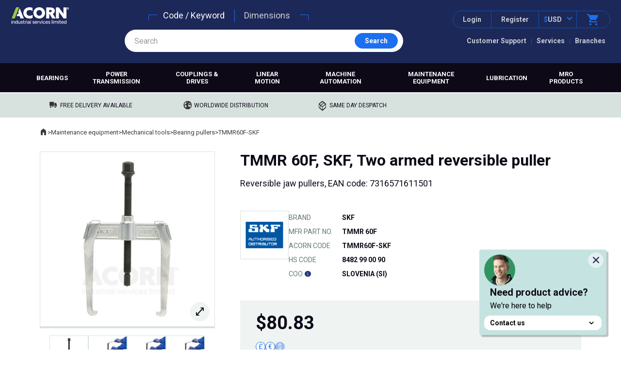

--- FILE ---
content_type: text/html;charset=UTF-8
request_url: https://www.acorn-ind.co.uk/p/skf/bearing-pullers/tmmr60f-skf/
body_size: 43046
content:
<!DOCTYPE html>
<html lang="en">
<head>
<meta http-equiv="Content-Type" content="text/html;charset=UTF-8" />
<title>
TMMR 60F | SKF | ACORN® | Authorised Distributor
</title>
<link rel="canonical" href="https://www.acorn-ind.co.uk/p/skf/bearing-pullers/tmmr60f-skf/" />
<meta name="viewport" content="width=device-width, initial-scale=1" /> <!-- , minimal-ui -->
<meta name="apple-mobile-web-app-capable" content="yes" />
<meta name="format-detection" content="telephone=no" />
<meta name="dc.title" content="TMMR 60F | SKF | ACORN® | Authorised Distributor" />
<meta name="description" content="TMMR 60F SKF Two armed reversible puller available to buy online from ACORN® with same day despatch, competitive prices and manufacturers warranty available" />
<meta name="dc.date.created" content="2017-05-22T15:46:00Z" />
<meta name="dc.date.issued" content="2017-05-22T15:46:00Z" />
<meta name="dc.date.modified" content="2020-11-25T16:38:24Z" />
<!-- Google Tag Manager -->
<script>(function(w,d,s,l,i){w[l]=w[l]||[];w[l].push({'gtm.start':
new Date().getTime(),event:'gtm.js'});var f=d.getElementsByTagName(s)[0],
j=d.createElement(s),dl=l!='dataLayer'?'&l='+l:'';j.async=true;j.src=
'https://www.googletagmanager.com/gtm.js?id='+i+dl;f.parentNode.insertBefore(j,f);
})(window,document,'script','dataLayer','GTM-N99Q2D7');</script>
<script>
function gtag(){dataLayer.push(arguments);}
</script>
<!-- End Google Tag Manager -->
<!-- CSS -->
<link href="/css/acorn-ind-v3/template.build.css?v=3.2.25" rel="stylesheet" />
<link rel="preconnect" href="https://fonts.googleapis.com">
<link rel="preconnect" href="https://fonts.gstatic.com" crossorigin>
<link rel="preload" as="style" href="https://fonts.googleapis.com/css2?family=Roboto:wght@400;700&family=Material+Symbols+Rounded:opsz,wght,FILL,GRAD@48,700,1,0&display=swap" />
<link href="https://fonts.googleapis.com/css2?family=Roboto:wght@400;700&family=Material+Symbols+Rounded:opsz,wght,FILL,GRAD@48,700,1,0&display=swap" rel="stylesheet" media="print" onload="this.onload=null;this.removeAttribute('media');" />
<link rel="shortcut icon" href="/images/favicon/favicon.ico">
<link rel="icon" sizes="16x16 32x32 64x64" href="/images/favicon/favicon.ico">
<link rel="apple-touch-icon" sizes="180x180" href="/images/favicon/apple-touch-icon.png">
<link rel="icon" type="image/png" sizes="32x32" href="/images/favicon/favicon-32x32.png">
<link rel="icon" type="image/png" sizes="16x16" href="/images/favicon/favicon-16x16.png">
<link rel="manifest" href="/images/favicon/manifest.json">
<!-- JavaScript -->
<script type="text/javascript">
var jQl={q:[],dq:[],gs:[],ready:function(a){"function"==typeof a&&jQl.q.push(a);return jQl},getScript:function(a,c){jQl.gs.push([a,c])},unq:function(){for(var a=0;a<jQl.q.length;a++)jQl.q[a]();jQl.q=[]},ungs:function(){for(var a=0;a<jQl.gs.length;a++)jQuery.getScript(jQl.gs[a][0],jQl.gs[a][1]);jQl.gs=[]},bId:null,boot:function(a){"undefined"==typeof window.jQuery.fn?jQl.bId||(jQl.bId=setInterval(function(){jQl.boot(a)},25)):(jQl.bId&&clearInterval(jQl.bId),jQl.bId=0,jQl.unqjQdep(),jQl.ungs(),jQuery(jQl.unq()), "function"==typeof a&&a())},booted:function(){return 0===jQl.bId},loadjQ:function(a,c){setTimeout(function(){var b=document.createElement("script");b.src=a;document.getElementsByTagName("head")[0].appendChild(b)},1);jQl.boot(c)},loadjQdep:function(a){jQl.loadxhr(a,jQl.qdep)},qdep:function(a){a&&("undefined"!==typeof window.jQuery.fn&&!jQl.dq.length?jQl.rs(a):jQl.dq.push(a))},unqjQdep:function(){if("undefined"==typeof window.jQuery.fn)setTimeout(jQl.unqjQdep,50);else{for(var a=0;a<jQl.dq.length;a++)jQl.rs(jQl.dq[a]); jQl.dq=[]}},rs:function(a){var c=document.createElement("script");document.getElementsByTagName("head")[0].appendChild(c);c.text=a},loadxhr:function(a,c){var b;b=jQl.getxo();b.onreadystatechange=function(){4!=b.readyState||200!=b.status||c(b.responseText,a)};try{b.open("GET",a,!0),b.send("")}catch(d){}},getxo:function(){var a=!1;try{a=new XMLHttpRequest}catch(c){for(var b=["MSXML2.XMLHTTP.5.0","MSXML2.XMLHTTP.4.0","MSXML2.XMLHTTP.3.0","MSXML2.XMLHTTP","Microsoft.XMLHTTP"],d=0;d<b.length;++d){try{a= new ActiveXObject(b[d])}catch(e){continue}break}}finally{return a}}};if("undefined"==typeof window.jQuery){var $=jQl.ready,jQuery=$;$.getScript=jQl.getScript};
jQl.boot();
</script>
<link rel="preload" as="script" href="https://ajax.googleapis.com/ajax/libs/jquery/3.6.3/jquery.min.js" />
<script defer src="https://ajax.googleapis.com/ajax/libs/jquery/3.6.3/jquery.min.js"></script>
<!-- TrustBox script -->
<script type="text/javascript" src="//widget.trustpilot.com/bootstrap/v5/tp.widget.bootstrap.min.js" async></script>
<!-- End TrustBox script -->
<script>
var breakdance=function(){function e(){for(var n in r)c(r[n].mql)}function t(){for(var n in f(),r=[],o){var e=[],t=o[n],i=t[0],a=0,e=(1<t.length&&(a=t[1]),e.push("(min-width: "+i+"px)"),0<a&&e.push("(max-width: "+a+"px)"),window.matchMedia(e.join(" and ")));e.addListener(d),r.push({name:n,dimensions:t,minWidth:i,maxWidth:a,mql:e})}}var i={},o={"bd-tiny":[0,479],"bd-small":[0,689],"bd-default":[690],"bd-medium":[690,864],"bd-large":[865],"bd-xlarge":[1e3,1399],"bd-xxlarge":[1400]},r=[],a=!0,d=function(n){null==n.target?c(n):c(n.target)},c=function(n){a&&((n=u(n)).mql.matches?m(n.name)||(s(n.name),h(n.name+"On",n)):m(n.name)&&(l(n.name),h(n.name+"Off",n)))},f=function(){for(var n in r)r[n].mql.removeListener(d)},u=function(n){for(var e in r)if(r[e].mql==n)return r[e]},m=function(n){return v().classList.contains(n)},s=function(n){v().classList.add(n)},l=function(n){v().classList.remove(n)},v=function(){return document.getElementsByTagName("body")[0]},h=function(n){if(n in i)for(var e=0;e<i[n].length;e++)i[n][e].apply(this,Array.prototype.slice.call(arguments,1))},n={activate:function(){a=!0,e()},deactivate:function(){for(var n in a=!1,o)m(n)&&(l(n),h(n+"Off"))},setBreakPoints:function(n){o=n,t(),e()},is:m,trigger:h,on:function(n,e){i[n]=i[n]||[],i[n].push(e)},off:function(n,e){n in i&&i[n].splice(i[n].indexOf(e),1)}};return document.addEventListener("DOMContentLoaded",function(){document.removeEventListener("DOMContentLoaded",arguments.callee,!1),t(),e(),h("ready")}),n}();
!function(e){var n,t,o;"function"==typeof define&&define.amd&&(define(e),n=!0),"object"==typeof exports&&(module.exports=e(),n=!0),n||(t=window.Cookies,(o=window.Cookies=e()).noConflict=function(){return window.Cookies=t,o})}(function(){function g(){for(var e=0,n={};e<arguments.length;e++){var t,o=arguments[e];for(t in o)n[t]=o[t]}return n}return function e(l){function C(e,n,t){if("undefined"!=typeof document){if(1<arguments.length){"number"==typeof(t=g({path:"/"},C.defaults,t)).expires&&(t.expires=new Date(+new Date+864e5*t.expires)),t.expires=t.expires?t.expires.toUTCString():"";try{var o=JSON.stringify(n);/^[\{\[]/.test(o)&&(n=o)}catch(e){}n=l.write?l.write(n,e):encodeURIComponent(String(n)).replace(/%(23|24|26|2B|3A|3C|3E|3D|2F|3F|40|5B|5D|5E|60|7B|7D|7C)/g,decodeURIComponent),e=encodeURIComponent(String(e)).replace(/%(23|24|26|2B|5E|60|7C)/g,decodeURIComponent).replace(/[\(\)]/g,escape);var r,i="";for(r in t)t[r]&&(i+="; "+r,!0!==t[r]&&(i+="="+t[r].split(";")[0]));return document.cookie=e+"="+n+i}function c(e){return e.replace(/(%[0-9A-Z]{2})+/g,decodeURIComponent)}for(var f={},u=document.cookie?document.cookie.split("; "):[],s=0;s<u.length;s++){var a=u[s].split("="),p=a.slice(1).join("=");this.json||'"'!==p.charAt(0)||(p=p.slice(1,-1));try{var d=c(a[0]),p=(l.read||l)(p,d)||c(p);if(this.json)try{p=JSON.parse(p)}catch(e){}if(f[d]=p,e===d)break}catch(e){}}return e?f[e]:f}}return(C.set=C).get=function(e){return C.call(C,e)},C.getJSON=function(e){return C.call({json:!0},e)},C.remove=function(e,n){C(e,"",g(n,{expires:-1}))},C.defaults={},C.withConverter=e,C}(function(){})});
</script><!-- cached -->
</head>
<body>
<header class="header">
<div class="header-inner">
<div class="header-logo"><a href="/"><img src="/images/logo_acorn-industrial-services-web.svg" alt="Acorn industrial services limited" width="122" height="40" /></a></div>
<div class="header-menu">
<div class="header-menu-mob js-headerMenu">
<div class="header-menu-mob-strap">
<img src="/images/logo_a-web.svg" alt="Acorn Industrial Services Limited" class="header-menu-mob-strap-logo" />
<div class="header-menu-mob-strap-close">
<a href="" class="header-menu-mob-strap-link js-mobMenuToggle">Close</a>
<a href="" class="button mod-sq mod-icon js-mobMenuToggle" data-icon="close"><span class="u-accessHidden">Close</span></a>
</div>
</div>
<ul class="header-links">
<li class="header-links-item mod-mob js-megaMenuToggle"><a href="" class="header-links-link">Browse products</a></li>
<li class="header-links-item mod-mob js-mobMenuToggle js-searchToggle"><a href="/search/" class="header-links-link">Search products</a></li>
<li class="header-links-item"><a href="/contact-us/" class="header-links-link">Customer Support</a></li>
<li class="header-links-item"><a href="/services/" class="header-links-link">Services</a></li>
<li class="header-links-item"><a href="/our-branches/" class="header-links-link">Branches</a></li>
<li class="header-links-item mod-mob"><a href="/about-us/" class="header-links-link">About us</a></li>
</ul>
</div>
<ul class="header-actions">
<li class="header-actions-item mod-menu">
<a href="" class="header-actions-button mod-menu js-mobMenuToggle">
<i class="icon" data-icon="menu"></i>
<span class="header-actions-button-label">Menu</span>
</a>
</li>
<li class="header-actions-item mod-login">
<a href="/login/?ref=1" class="header-actions-button mod-login login">
<i class="icon" data-icon="person"></i>
<span class="header-actions-button-label">Login</span>
</a>
</li>
<li class="header-actions-item mod-register">
<a href="/register/?ref=header" class="header-actions-button mod-register">Register</a>
</li>
<li class="header-actions-item mod-currency"><a href="" class="header-actions-button mod-currency currency js-currencySelect" data-codes="GBP,EUR,USD" data-symbols="&pound;,&euro;,$" data-selected="USD"><span class="currency-symbol-selected">$</span><span class="currency-code">USD</span></a></li>
<li class="header-actions-item mod-basket">
<a href="/basket/" class="header-actions-button mod-basket">
<i class="icon" data-icon="shopping_cart"></i>
<span class="header-actions-button-label">Basket</span>
</a>
</li>
</ul>
</div>
<ul class="header-contact">
<li class="header-contact-item mod-call">
<span class="header-contact-action callToggle" data-call="+441709789933"><i class="icon" data-icon="call"></i> Call: +44 (0)1709 789 933</span>
</li>
<li class="header-contact-item mod-call">
<a href="" class="header-contact-action whatsapp">
<svg class="svgicon mod-fill-secondary" width="28" height="28" viewBox="0 0 28 28" fill="none" xmlns="http://www.w3.org/2000/svg">
<g class="svgicon-property-fill" fill="#111B21">
<path d="M22.2249 5.72833C20.0433 3.53499 17.1383 2.33333 14.0466 2.33333C7.6766 2.33333 2.48494 7.52499 2.48494 13.895C2.48494 15.9367 3.0216 17.92 4.02494 19.67L2.3916 25.6667L8.5166 24.0567C10.2083 24.9783 12.1099 25.4683 14.0466 25.4683C20.4166 25.4683 25.6083 20.2767 25.6083 13.9067C25.6083 10.815 24.4066 7.90999 22.2249 5.72833ZM14.0466 23.5083C12.3199 23.5083 10.6283 23.0417 9.1466 22.1667L8.7966 21.9567L5.1566 22.9133L6.12493 19.3667L5.8916 19.005C4.93494 17.4767 4.4216 15.7033 4.4216 13.895C4.4216 8.59833 8.73827 4.28166 14.0349 4.28166C16.6016 4.28166 19.0166 5.285 20.8249 7.10499C22.6449 8.92499 23.6366 11.34 23.6366 13.9067C23.6599 19.2033 19.3433 23.5083 14.0466 23.5083ZM19.3199 16.3217C19.0283 16.1817 17.6049 15.4817 17.3483 15.3767C17.0799 15.2833 16.8933 15.2367 16.6949 15.5167C16.4966 15.8083 15.9483 16.4617 15.7849 16.6483C15.6216 16.8467 15.4466 16.87 15.1549 16.7183C14.8633 16.5783 13.9299 16.2633 12.8333 15.2833C11.9699 14.5133 11.3983 13.5683 11.2233 13.2767C11.0599 12.985 11.1999 12.8333 11.3516 12.6817C11.4799 12.5533 11.6433 12.3433 11.7833 12.18C11.9233 12.0167 11.9816 11.8883 12.0749 11.7017C12.1683 11.5033 12.1216 11.34 12.0516 11.2C11.9816 11.06 11.3983 9.63666 11.1649 9.05333C10.9316 8.49333 10.6866 8.56333 10.5116 8.55166C10.3366 8.55166 10.1499 8.55166 9.9516 8.55166C9.75327 8.55166 9.44993 8.62166 9.1816 8.91333C8.92493 9.20499 8.17827 9.90499 8.17827 11.3283C8.17827 12.7517 9.2166 14.1283 9.3566 14.315C9.4966 14.5133 11.3983 17.43 14.2916 18.6783C14.9799 18.9817 15.5166 19.1567 15.9366 19.285C16.6249 19.5067 17.2549 19.4717 17.7566 19.4017C18.3166 19.32 19.4716 18.7017 19.7049 18.025C19.9499 17.3483 19.9499 16.7767 19.8683 16.6483C19.7866 16.52 19.6116 16.4617 19.3199 16.3217Z"/>
</g>
</svg>
WhatsApp
</a>
</li>
</ul>
<ul class="header-smlscr">
<li class="header-smlscr-item mod-browse"><a href="" class="button mod-2 mod-icon-left mod-strong js-megaMenuToggle" data-icon="list">Browse</a></li>
<li class="header-smlscr-item mod-search"><a href="/search/" class="button mod-2 mod-icon-left mod-strong searchToggle js-searchToggle" data-icon="search" rel="nofollow">Search</a></li>
</ul>
<div class="header-search" role="search">
<ul class="header-search-options js-searchOptions">
<li class="header-search-options-item is-selected"><a href="/search/" class="header-search-options-link js-searchToggle" data-search-type="KEYWORD">Code / Keyword</a></li>
<li class="header-search-options-item"><a href="" class="header-search-options-link js-searchToggle" data-search-type="DIMENSION">Dimensions</a></li>
</ul>
<div class="header-search-inner">
<input type="text" id="search-field" class="search-field" value="" placeholder="Search" enterkeyhint="search" />
<div class="search-field-buttons">
<a href="" class="u-mobile-only button mod-4 mod-sml mod-flat js-searchClear" rel="nofollow">Clear</a>
<a href="/search/" class="u-not-mobile button mod-2 mod-sml mod-flat js-search" rel="nofollow"><span class="icon u-mobile-only" data-icon="search"></span><span class="u-not-mobile">Search</span></a>
<a href="/search/" class="u-mobile-only button mod-2 mod-sml mod-flat mod-icon js-search" rel="nofollow" data-icon="search">&nbsp;</a>
</div>
</div>
</div>
</div>
<div class="megabase-wrapper-bg">
<div class="header-inner mod-default">
<nav class="megabase-wrapper js-megaMenu" id="mega-wrapper">
<div class="megabase-strap">
<img src="/images/logo_a-web.svg" alt="Acorn Industrial Services Limited" class="megabase-strap-logo" />
<div class="megabase-strap-close">
<a href="" class="megabase-strap-link js-megaMenuToggle">Close</a>
<a href="" class="button mod-sq mod-icon js-megaMenuToggle" data-icon="close"><span class="u-accessHidden">Close</span></a>
</div>
</div>
<ul class="megabase">
<li class="megabase-item" data-mega-section="bearings"><a class="megabase-item-link" href="/bearings/">Bearings</a></li>
<li class="megabase-item" data-mega-section="power-transmission"><a class="megabase-item-link" href="/power-transmission/">Power transmission</a></li>
<li class="megabase-item" data-mega-section="couplings-drives"><a class="megabase-item-link" href="/couplings-drives/">Couplings &amp; drives</a></li>
<li class="megabase-item" data-mega-section="linear-motion"><a class="megabase-item-link" href="/linear-motion/">Linear motion</a></li>
<li class="megabase-item"><a class="megabase-item-link mod-noMega" href="/machine-automation/">Machine automation</a></li>
<li class="megabase-item" data-mega-section="maintenance-equipment"><a class="megabase-item-link" href="/maintenance-equipment/">Maintenance equipment</a></li>
<li class="megabase-item" data-mega-section="lubrication"><a class="megabase-item-link" href="/lubrication/">Lubrication</a></li>
<li class="megabase-item" data-mega-section="mro-products"><a class="megabase-item-link" href="/mro-products/">MRO products</a></li>
</ul>
</nav>
</div>
</div>
</header><!-- cached -->
<div class="features">
<ul class="features-list">
<li class="features-list-item mod-delivery">Free delivery available</li>
<li class="features-list-item mod-worldwide">Worldwide distribution</li>
<li class="features-list-item mod-despatch">Same day despatch</li>
<li class="features-list-item mod-trustpilot">
<!-- TrustBox widget - Micro Star -->
<div class="trustpilot-widget" data-locale="en-GB" data-template-id="5419b732fbfb950b10de65e5" data-businessunit-id="59ba7e730000ff0005ab25df" data-style-height="22px" data-style-width="100%" data-theme="light">
<a href="https://uk.trustpilot.com/review/acorn-ind.co.uk" target="_blank" rel="noopener">Trustpilot</a>
</div>
<!-- End TrustBox widget -->
</li>
</ul>
</div>
<!-- header: 1ms -->
<div class="u-inner-block">
<div class="breadcrumbs mod-overlay mod-insideblock">
<nav class="crumbtrail" aria-label="breadcrumbs" role="navigation">
<p class="u-accessHidden">Where you are:</p>
<a href="/" class="crumbtrail-home" title="Home"><span class="icon" data-icon="home"></span><span class="u-accessHidden">Home</span></a> <span class="crumbtrail-delimiter">&gt;</span> <a href="/maintenance-equipment/" class="crumbtrail-link">Maintenance equipment</a> <span class="crumbtrail-delimiter">&gt;</span> <a href="/maintenance-equipment/mechanical-tools/" class="crumbtrail-link">Mechanical tools</a> <span class="crumbtrail-delimiter">&gt;</span> <a href="/maintenance-equipment/mechanical-tools/bearing-pullers/" class="crumbtrail-link">Bearing pullers</a> <span class="crumbtrail-delimiter">&gt;</span> <span class="crumbtrail-placeholder">TMMR60F-SKF</span>
</nav>
</div>
<script type="application/ld+json">
{"@context":"https://schema.org/","@type":"Product","name":"TMMR 60F, SKF, Two armed reversible puller","image":["https://www.acorn-ind.co.uk/_assets/product-img/MMEQBP/SKF-TMMR60F-p1.jpg","https://www.acorn-ind.co.uk/_assets/product-img/MMEQBP/SKF-TMMRF-p2-500.jpg","https://www.acorn-ind.co.uk/_assets/product-img/MMEQBP/SKF-TMMRF-p2-500.jpg","https://www.acorn-ind.co.uk/_assets/product-img/MMEQBP/SKF-TMMRF-p2-500.jpg","https://www.acorn-ind.co.uk/_assets/product-img/MMEQBP/SKF-TMMRF-p3.png","https://www.acorn-ind.co.uk/_assets/product-img/MMEQBP/SKF-TMMRF-p3.png","https://www.acorn-ind.co.uk/_assets/product-img/MMEQBP/SKF-TMMRF-p3.png"],"description":"The multi-purpose SKF Reversible Jaw Puller TMMR 60F is designed for internal and external pulling jobs of bearings and other components such as gears and pulleys. The two arms of the puller can be mounted with the claws facing inside or facing outside, making it a versatile and essential tool for mechanical workshops. <br/><br />• Easy adjustment of the width of grip with self-locking arms<br />• Essential and versatile tools for every workshop for internal and external pulling appliactions<br />• Enhanced corrosion resistance and easy cleaning with zinc passivated arms and beam<br />• No permanent deformation of puller arms when used up to maximum withdrawl force<br />• Optional accessories further increase the versatility of the puller","mpn":"TMMR 60F","sku":"TMMR60F-SKF","gtin":"7316571611501","offers":{"@type":"Offer","url":"https://www.acorn-ind.co.uk/p/skf/bearing-pullers/tmmr60f-skf/","priceCurrency":"USD","price":"97.00","priceValidUntil":"2027-01-15","priceSpecification":{"valueAddedTaxIncluded":"true","price":"97.00","priceCurrency":"USD"},"seller":{"@type":"Organization","name":"Acorn Industrial Services ltd"},"itemCondition":"https://schema.org/NewCondition","availability":"https://schema.org/InStock"}}
</script>
<script>
window.addEventListener("appReady", function(){
app.ga().GA4Event("view_item", {"items":[{"item_id":"TMMR60F-SKF","item_category3":"Bearing pullers","price":80.83,"item_category2":"Mechanical tools","item_name":"TMMR 60F, SKF, Two armed reversible puller","item_category":"Maintenance equipment","index":1,"item_brand":"SKF"}],"currency":"USD"});
});
</script>
<div class="ec-product">
<h1>
TMMR 60F, SKF, Two armed reversible puller
</h1>
<p class="ec-product-subittle">Reversible jaw pullers, EAN code: 7316571611501</p>
<div class="ec-product-summary">
<img class="ec-product-summary-brand" src="/_assets/brand-logos/SKF/SKF-distributor3.gif" alt="SKF&#x20;Authorised&#x20;distributor&#x20;logo" />
<table class="ec-meta">
<tr>
<th scope="row">Brand</th>
<td>SKF</td>
</tr>
<tr>
<th scope="row">Mfr Part No.</th>
<td>TMMR 60F</td>
</tr>
<tr>
<th scope="row">Acorn Code</th>
<td>TMMR60F-SKF</td>
</tr>
<tr>
<th scope="row">HS Code</th>
<td>8482 99 00 90</td>
</tr>
<tr>
<th scope="row" title="Country of Origin" class="hoverContentWrapper">
COO
<a href="" class="icon hoverContentToggle mod-hover" data-icon="info" data-intent="COOInfo" title="Disclaimer"></a>
<div class="hoverContent mod-above mod-padded mod-text" data-content="COOInfo">
<p>Country of Origin details on this platform are for reference only and may differ from the actual products supplied. This information does not guarantee preferential treatment or availability from a specific country.</p>
</div>
</th>
<td>Slovenia (SI)</td>
</tr>
</table>
</div>
<div class="ec-product-actions">
<div class="ec-product-actions-price">
<p class="ec-price">
$<span class="js-netPrice" data-init="80.83">80.83</span>
</p>
<ul class="u-inlinelist u-mt-xs">
<li>
<a href="./" data-currency="GBP" class="js-currencyToggle button mod-2 mod-smlsq mod-outlined" title="GBP">&pound;</a>
</li>
<li>
<a href="./" data-currency="EUR" class="js-currencyToggle button mod-2 mod-smlsq mod-outlined" title="EUR">&euro;</a>
</li>
<li>
<a href="./" data-currency="USD" class="js-currencyToggle button mod-2 mod-smlsq is-disabled" title="USD">$</a>
</li>
</ul>
</div>
<div class="ec-qty u-my-sm mod-withStock" 
data-ls="Mw=="
data-ss="MTY1"
data-leadtime="1-2 days">
<div class="ec-qty-widget">
<label for="qty">Qty:</label>
<div class="ec-qty-widget-fields">
<a href="" class="button mod-2 mod-smlsq mod-outlined mod-icon is-disabled" data-increment="-1">&minus;</a>
<input type="number" class="ec-qty-widget-fields-n" value="1" min="1" max="9999" maxlength="6" id="qty"
data-minqty="0"
data-maxqty="0"
data-pack="1"
data-recent="0">
<a href="" class="button mod-2 mod-smlsq mod-outlined mod-icon" data-increment="1">&plus;</a>
</div>
</div>
<div class="ec-qty-stock">
<div class="js-stockNotice">
<div class="ec-stock is-instock">In stock</div>
</div>
</div>
</div>
<ul class="u-inlinelist js-basketAction">
<li>
<a href="" class="button mod-3 mod-icon-right js-addToBasket" data-icon="navigate_next" rel="nofollow" data-itemcode="TMMR60F-SKF" data-mancode="TMMR&#x20;60F" data-brand="skf" data-context="productPage">Add to basket</a>
</li>
</ul>
</div>
<script>
(function(){
var _brand = "skf";
var _itemCode = "TMMR60F\x2DSKF";
var _manCode = "TMMR\x2060F";
var _type = null;
var initSKFProductSelect = function(){
if(skfProductSelect){
skfProductSelect.checkProduct(_manCode, function(data){
//console.log(data);
if(data.result){
_type = data.type;
// init ui
initUI();
}
});
}
};
var initUI = function(){
var actions = document.body.querySelector(".ec-product-actions");
if(actions){
var html = skfProductSelect.bannerHTML(_type);
cubic.insertAfter(cubic.HTML2DOM(html), actions);
var launchers = document.body.querySelectorAll(".js-launchSKFProductSelect");
launchers.forEach(function(launcher){
launcher.addEventListener("click", function(e){
e.preventDefault();
skfProductSelect.open(_manCode);
});
});
}
};
document.addEventListener("DOMContentLoaded", initSKFProductSelect);
})();
</script>
<link href="/css/acorn-ind-v3/owlCarousel/owl.carousel.less.css" rel="stylesheet" />
<link href="/css/acorn-ind-v3/owlCarousel/owl.theme.default.less.css" rel="stylesheet" />
<link rel="preload" as="script" href="/scripts/v3/owlCarousel/owl.carousel.min.js">
<script defer src="/scripts/v3/owlCarousel/owl.carousel.min.js"></script>
<script>
(function(){
var _d;
$(function(){
$(".js-activeImageContainer.is-active").on("click", function(e){
e.preventDefault();
var src = $(".js-activeImage", this).attr("src");
openViewer(src);
});
$(".js-imageThumb").on("click", function(e){
e.preventDefault();
toggle($(this).data("imghi"));
});
});
var toggle = function(img){
$(".js-activeImageContainer .js-activeImage").attr("src", img);
};
var openViewer = function(src){
var start = 0;
var content = '<ul class="ec-imageViewer-dialog owl-carousel owl-theme">';
if($(".js-imageThumb").length){
$(".js-imageThumb").each(function(i){
content += '<li><img class="owl-lazy" data-src="' + $(this).data("imghi") + '" alt="" /></li>';
if($(this).data("imghi") == src) start = i;
});
}else{
content += '<li><img class="owl-lazy" data-src="' + src + '" alt="" /></li>';
}
content += '</ul>';
content += '<footer><a href="" class="button mod-sq mod-icon js-closeDialog dialog-content-close" data-icon="close"><span class="u-accessHidden">Close</span><\/a><\/footer>';
_d = new cubicDialog({
content: content,
subClass: "imageViewerDialog"
});
$(".ec-imageViewer-dialog").owlCarousel({
loop: true,
autoplay: false,
autoHeight: false,
autoWidth: false,
nav: true,
items: 1,
dots: false,
margin: 20,
lazyLoad:true,
startPosition: start
});
$(".dialog .js-closeDialog").on("click", function(e){
e.preventDefault();
if(_d !=undefined)	_d.close();
});
app.ga().TrackEvent("productImage", "open", "PRODUCT CODE HERE");
};
})();
</script>
<div class="ec-imageViewer">
<div class="ec-imageViewer-main is-active js-activeImageContainer">
<img src="/_library/imageTemplates/6/_assets-product-img-MMEQBP-SKF-TMMR60F-p1.jpg" alt="" class="ec-imageViewer-main-image js-activeImage" loading="lazy" />
</div>
<div class="productImageContainer placeholder active" style="background-image: url('/_library/imageTemplates/6/_assets-product-img-MMEQBP-SKF-TMMR60F-p1.jpg');" data-src="/_library/imageTemplates/6/_assets-product-img-MMEQBP-SKF-TMMR60F-p1.jpg"></div>
<ul class="ec-imageViewer-thumbs">
<li class="ec-imageViewer-thumbs-item js-imageThumb" data-imghi="/_library/imageTemplates/6/_assets-product-img-MMEQBP-SKF-TMMR60F-p1.jpg" data-imgsml="/_library/imageTemplates/7/_assets-product-img-MMEQBP-SKF-TMMR60F-p1.jpg" />
<img src="/_library/imageTemplates/7/_assets-product-img-MMEQBP-SKF-TMMR60F-p1.jpg" alt="" itemprop="image" loading="lazy" />
</li>
<li class="ec-imageViewer-thumbs-item js-imageThumb" data-imghi="/_library/imageTemplates/6/_assets-product-img-MMEQBP-SKF-TMMRF-p2-500.jpg" data-imgsml="/_library/imageTemplates/7/_assets-product-img-MMEQBP-SKF-TMMRF-p2-500.jpg" />
<img src="/_library/imageTemplates/7/_assets-product-img-MMEQBP-SKF-TMMRF-p2-500.jpg" alt="" itemprop="image" loading="lazy" />
</li>
<li class="ec-imageViewer-thumbs-item js-imageThumb" data-imghi="/_library/imageTemplates/6/_assets-product-img-MMEQBP-SKF-TMMRF-p2-500.jpg" data-imgsml="/_library/imageTemplates/7/_assets-product-img-MMEQBP-SKF-TMMRF-p2-500.jpg" />
<img src="/_library/imageTemplates/7/_assets-product-img-MMEQBP-SKF-TMMRF-p2-500.jpg" alt="" itemprop="image" loading="lazy" />
</li>
<li class="ec-imageViewer-thumbs-item js-imageThumb" data-imghi="/_library/imageTemplates/6/_assets-product-img-MMEQBP-SKF-TMMRF-p2-500.jpg" data-imgsml="/_library/imageTemplates/7/_assets-product-img-MMEQBP-SKF-TMMRF-p2-500.jpg" />
<img src="/_library/imageTemplates/7/_assets-product-img-MMEQBP-SKF-TMMRF-p2-500.jpg" alt="" itemprop="image" loading="lazy" />
</li>
<li class="ec-imageViewer-thumbs-item js-imageThumb" data-imghi="/_library/imageTemplates/6/_assets-product-img-MMEQBP-SKF-TMMRF-p3.png" data-imgsml="/_library/imageTemplates/7/_assets-product-img-MMEQBP-SKF-TMMRF-p3.png" />
<img src="/_library/imageTemplates/7/_assets-product-img-MMEQBP-SKF-TMMRF-p3.png" alt="" itemprop="image" loading="lazy" />
</li>
<li class="ec-imageViewer-thumbs-item js-imageThumb" data-imghi="/_library/imageTemplates/6/_assets-product-img-MMEQBP-SKF-TMMRF-p3.png" data-imgsml="/_library/imageTemplates/7/_assets-product-img-MMEQBP-SKF-TMMRF-p3.png" />
<img src="/_library/imageTemplates/7/_assets-product-img-MMEQBP-SKF-TMMRF-p3.png" alt="" itemprop="image" loading="lazy" />
</li>
<li class="ec-imageViewer-thumbs-item js-imageThumb" data-imghi="/_library/imageTemplates/6/_assets-product-img-MMEQBP-SKF-TMMRF-p3.png" data-imgsml="/_library/imageTemplates/7/_assets-product-img-MMEQBP-SKF-TMMRF-p3.png" />
<img src="/_library/imageTemplates/7/_assets-product-img-MMEQBP-SKF-TMMRF-p3.png" alt="" itemprop="image" loading="lazy" />
</li>
</ul>
</div>
<div class="u-pt-sm">
<p>The multi-purpose SKF Reversible Jaw Puller TMMR 60F is designed for internal and external pulling jobs of bearings and other components such as gears and pulleys. The two arms of the puller can be mounted with the claws facing inside or facing outside, making it a versatile and essential tool for mechanical workshops. </p>
<p>• Easy adjustment of the width of grip with self-locking arms<br />• Essential and versatile tools for every workshop for internal and external pulling appliactions<br />• Enhanced corrosion resistance and easy cleaning with zinc passivated arms and beam<br />• No permanent deformation of puller arms when used up to maximum withdrawl force<br />• Optional accessories further increase the versatility of the puller</p>
<h2 class="u-mt-lg">Specification</h2>
<table class="plain">
<caption class="u-accessHidden">Product Attributes</caption>
<tr>
<th scope="row" class="productAttributeTitle">Manufacturer Product Code</th>
<td>TMMR 60F</td>
</tr>
<tr>
<th scope="row" class="productAttributeTitle">Basic Product Description</th>
<td>Two armed reversible puller</td>
</tr>
<tr>
<th scope="row" class="productAttributeTitle">UOM</th>
<td>Each</td>
</tr>
<tr>
<th scope="row" class="productAttributeTitle">Weight (Kg)</th>
<td>0.5</td>
</tr>
<tr>
<th scope="row" class="productAttributeTitle">Width of Grip External Pull</th>
<td>23-68mm</td>
</tr>
<tr>
<th scope="row" class="productAttributeTitle">Width of Grip Internal Pull</th>
<td>62-87mm</td>
</tr>
<tr>
<th scope="row" class="productAttributeTitle">Effective arm length/Reach</th>
<td>82mm</td>
</tr>
<tr>
<th scope="row" class="productAttributeTitle">Maximum withdrawal force (kN)</th>
<td>17kN</td>
</tr>
<tr>
<th scope="row" class="productAttributeTitle">Puller Type or Accessories</th>
<td>Reversible jaw pullers</td>
</tr>
<tr>
<th scope="row" class="productAttributeTitle">Series</th>
<td>TMMR</td>
</tr>
<tr>
<th scope="row" class="productAttributeTitle">EAN code</th>
<td>7316571611501</td>
</tr>
</table>
</div>
<script>
(function(bd){
var _autoOpen = true;
var _p = null;
var _t = 10000;
var _delay = 2000;
var _timeout;
var _cName = "cubicPAC"; // Product Advice Closed
var _selector = ".supportpod";
var _inited = false;
var init = function(){
$(function(){
_p = $(_selector);
if(!bd.is("bd-small")){
initPopout();
}else{
destroyPopout();
}
// supress whatsapp badge
$("body").addClass("whatsapp-suppress");
});
};
var userClose = function(){
Cookies.set(_cName, "1");
};
var clearCloseFlag = function(){
Cookies.remove(_cName);
};
var hasUserClosed = function(){
if(Cookies.get(_cName) == undefined){
return false;
}
return true;
};
var destroyPopout = function(){
if(_p != null){
_p.removeClass("is-popout").addClass("is-inline");
$(".js-supportpod-toggle", _p).off("click");
}
_inited = false;
};
var initPopout = function(){
$(function(){
if(!_inited){
_inited = true;
_p = $(_selector);
$(".js-supportpod-toggle", _p).on("click", function(e){
e.preventDefault();
$(".js-supportpod-body").slideToggle().toggleClass("is-closed");
$(this).toggleClass("is-open");
});
$(".js-supportpod-close", _p).on("click", function(e){
e.preventDefault();
userClose();
destroyPopout();
});
if(hasUserClosed()){
_p.addClass("is-inline"); // is-closed
}else{
_p.addClass("is-popout").removeClass("is-inline");
}
}
});
};
bd.on("bd-smallOn", destroyPopout);
bd.on("bd-smallOff", initPopout);
bd.on("bd-defaultOn", initPopout);
init();
})(breakdance);
</script>
<aside class="supportpod popout">
<div class="supportpod-header">
<img src="/images/pods/pic_productAdvice.webp" alt="" width="64" height="64" />
<div class="supportpod-title-wrapper">
<h2 class="supportpod-title">Need product advice?</h2>
<p>We're here to help</p>
</div>
</div>
<div class="supportpod-contact">
<a href="" class="supportpod-body-toggle js-supportpod-toggle">Contact us <i class="icon" data-icon="keyboard_arrow_down"></i></a>
<div class="supportpod-body js-supportpod-body is-closed">
<ul class="supportpod-contact-list">
<li><span class="supportpod-contact-list-link callToggle" data-call="+441709789933"><i class="icon" data-icon="call"></i> Call: +44 (0)1709 789 933</span></li>
<li>
<a href="" class="supportpod-contact-list-link whatsapp">
<svg class="svgicon mod-fill-alt-quarternary-dark" width="28" height="28" viewBox="0 0 28 28" fill="none" xmlns="http://www.w3.org/2000/svg">
<g class="svgicon-property-fill" fill="#111B21">
<path d="M22.2249 5.72833C20.0433 3.53499 17.1383 2.33333 14.0466 2.33333C7.6766 2.33333 2.48494 7.52499 2.48494 13.895C2.48494 15.9367 3.0216 17.92 4.02494 19.67L2.3916 25.6667L8.5166 24.0567C10.2083 24.9783 12.1099 25.4683 14.0466 25.4683C20.4166 25.4683 25.6083 20.2767 25.6083 13.9067C25.6083 10.815 24.4066 7.90999 22.2249 5.72833ZM14.0466 23.5083C12.3199 23.5083 10.6283 23.0417 9.1466 22.1667L8.7966 21.9567L5.1566 22.9133L6.12493 19.3667L5.8916 19.005C4.93494 17.4767 4.4216 15.7033 4.4216 13.895C4.4216 8.59833 8.73827 4.28166 14.0349 4.28166C16.6016 4.28166 19.0166 5.285 20.8249 7.10499C22.6449 8.92499 23.6366 11.34 23.6366 13.9067C23.6599 19.2033 19.3433 23.5083 14.0466 23.5083ZM19.3199 16.3217C19.0283 16.1817 17.6049 15.4817 17.3483 15.3767C17.0799 15.2833 16.8933 15.2367 16.6949 15.5167C16.4966 15.8083 15.9483 16.4617 15.7849 16.6483C15.6216 16.8467 15.4466 16.87 15.1549 16.7183C14.8633 16.5783 13.9299 16.2633 12.8333 15.2833C11.9699 14.5133 11.3983 13.5683 11.2233 13.2767C11.0599 12.985 11.1999 12.8333 11.3516 12.6817C11.4799 12.5533 11.6433 12.3433 11.7833 12.18C11.9233 12.0167 11.9816 11.8883 12.0749 11.7017C12.1683 11.5033 12.1216 11.34 12.0516 11.2C11.9816 11.06 11.3983 9.63666 11.1649 9.05333C10.9316 8.49333 10.6866 8.56333 10.5116 8.55166C10.3366 8.55166 10.1499 8.55166 9.9516 8.55166C9.75327 8.55166 9.44993 8.62166 9.1816 8.91333C8.92493 9.20499 8.17827 9.90499 8.17827 11.3283C8.17827 12.7517 9.2166 14.1283 9.3566 14.315C9.4966 14.5133 11.3983 17.43 14.2916 18.6783C14.9799 18.9817 15.5166 19.1567 15.9366 19.285C16.6249 19.5067 17.2549 19.4717 17.7566 19.4017C18.3166 19.32 19.4716 18.7017 19.7049 18.025C19.9499 17.3483 19.9499 16.7767 19.8683 16.6483C19.7866 16.52 19.6116 16.4617 19.3199 16.3217Z"/>
</g>
</svg>
WhatsApp
</a>
</li>
<li><a class="supportpod-contact-list-link" href="/contact-us/email-us/"><i class="icon" data-icon="email"></i> Email</a></li>
</ul>
</div>
</div>
<a href="" class="button mod-sq32 mod-5 mod-icon supportpod-close js-supportpod-close" data-icon="close"><span class="u-accessHidden">Close</span></a>
</aside>
<!-- 2 -->
<h2 class="u-mt-lg">Resources</h2>
<ul class="submenu u-mt-xs">
<li class="submenu-item">
<a href="/_assets/documents/Maintenance-equipment-resources/cat-skf-maint-lube.pdf" class="submenu-link mod-doc" rel="noopener noreferrer" target="_blank">
SKF Maintenance and Lubrication Catalogue
<div class="submenu-link-description">SKF Maintenance & Lubrication catalogue</div>
</a>
</li>
</ul>
<h2 class="u-mt-lg">Other Products</h2>
<ul class="submenu u-mt-xs">
<li class="submenu-item">
<a class="submenu-link" href="/maintenance-equipment/mechanical-tools/bearing-pullers/">View all bearing pullers</a>
</li>
<li class="submenu-item">
<a class="submenu-link" href="/skf/maintenance-equipment/mechanical-tools/bearing-pullers/">View all SKF bearing pullers</a>
</li>
<li class="submenu-item">
<a class="submenu-link" href="/skf/">View all SKF products</a>
</li>
</ul>
</div><!-- 32ms -->
</div>
<footer class="footer">
<div class="footer-trustpilot">
<!-- TrustBox widget - Mini -->
<div class="trustpilot-widget" data-locale="en-GB" data-template-id="53aa8807dec7e10d38f59f32" data-businessunit-id="59ba7e730000ff0005ab25df" data-style-height="120px" data-style-width="100%" data-theme="light">
<a href="https://uk.trustpilot.com/review/acorn-ind.co.uk" target="_blank" rel="noopener">Trustpilot</a>
</div>
<!-- End TrustBox widget -->
</div>
<div class="footer-cards">
Secure Payment
<img src="/images/paypal-cards-footer.png" class="footer-cards-logos" alt="PayPal - MasterCard, Visa, Maestro, American Express" width="192" height="21" loading="lazy" />
</div>
<div class="u-inner-block">
<div class="footer-content">
<div class="footer-content-col1">
<h2 class="footer-title">Discover Acorn</h2>
<ul class="footer-links">
<li><a href="/about-us/">About us</a></li>
<li><a href="/services/">Services</a></li>
<li><a href="/industry-solutions/">Industry solutions</a></li>
<li><a href="/our-branches/">Our branches</a></li>
<li><a href="/terms-and-conditions/">Terms and conditions</a></li>
<li><a href="/about-us/sustainability/">Sustainability</a></li>
<li><a href="/about-us/our-experts/">Our experts</a></li>
<li><a href="/about-us/vacancies/">Vacancies</a></li>
<li><a href="/about-us/accreditations/">Accreditations</a></li>
</ul>	
</div>
<div class="footer-content-col2">
<h2 class="footer-title">Products</h2>
<ul class="footer-links">
<li><a href="/bearings/">Bearings</a></li>
<li><a href="/power-transmission/">Power transmission</a></li>
<li><a href="/couplings-drives/">Couplings & drives</a></li>
<li><a href="/linear-motion/">Linear motion</a></li>
<li><a href="/machine-automation/">Machine automation</a></li>
<li><a href="/maintenance-equipment/">Maintenance equipment</a></li>
<li><a href="/lubrication/">Lubrication</a></li>
<li><a href="/mro-products/">MRO products</a></li>
</ul>
</div>
<div class="footer-content-col3">
<h2 class="footer-title">Customer help</h2>
<ul class="footer-links">
<li>Tel: <span class=" callToggle" data-call="+441709789933">+44 (0)1709 789 933</span></li>
<li><a href="/contact-us/email-us/?ref=footer">Email us</a></li>
<li><a href="/our-branches/">Contact your local branch</a></li>
<li><a href="/register/?ref=footerTxt">Register</a></li>
<li><a href="/terms-and-conditions/refund-and-returns-policy/">Refund and returns policy</a></li>
<li><a href="/terms-and-conditions/delivery-information/">Delivery information</a></li>
</ul>
</div>
<div class="footer-content-latest">
<h2 class="footer-title">Latest article</h2>
<p class="footer-insightLink"><a href="/insight/case-study-how-a-servo-motor-failure-became-a-sustainable-cost-saving/">CASE STUDY: How a Servo Motor Failure Became a Sustainable Cost Saving&nbsp;&gt;</a></p>
<div class="footer-iconlink">
<a href="/insight/" class="footer-iconlink-link">
<img src="/images/svg/icon-articles.svg" alt="" />
<span>Read more <span class="u-no-wrap">articles &gt;</span></span>
</a>
</div>
<div class="footer-iconlink">
<a href="https://www.youtube.com/user/AcornIndustrial" target="_blank" rel="noopener" class="footer-iconlink-link">
<img src="/images/svg/icon-youtube.svg" alt="Youtube" />
<span>Watch and <span class="u-no-wrap">learn &gt;</span></span>
</a>
</div>
<h2 class="footer-title-sm u-pr-md">Get the latest news, product information &amp; <span class="u-no-wrap">special offers</span></h2>
<div class="footer-iconlink">
<a href="/subscribe/?ref=footer" class="footer-iconlink-link">
<img src="/images/svg/icon-email.svg" alt="" />
<span>Subscribe to our <span class="u-no-wrap">emails &gt;</span></span>
</a>
</div>
<ul class="u-inlinelist mod-centerd mod-close u-mt-xs">
<li><a href="https://www.linkedin.com/company/acorn-industrial-services-ltd" target="_blank" rel="noopener"><img src="/images/svg/icon-in.svg" alt="LinkedIn" /></a></li>
<li><a href="http://www.facebook.com/AcornIndustrial" target="_blank" rel="noopener"><img src="/images/svg/icon-facebook.svg" alt="Facebook" /></a></li>
</ul>
</div>
<div class="footer-content-logos">
<ul>
<li><a href="https://www.theaemt.com/" target="_blank" rel="noopener"><img src="/images/footer-logo-AEMT.png" alt="Member of The Assocaition of Electrical &amp; Mechanical Trades" /></a></li>
<li><a href="https://www.eptda.org/" target="_blank" rel="noopener"><img src="/images/footer-logo-EPTDA.png" alt="APTDA Member" /></a></li>
<li><a href="https://www.mhea.co.uk/" target="_blank" rel="noopener"><img src="/images/footer-logo-MHEA.png" alt="MHEA" /></a></li>
</ul>
</div>
</div>
<div class="footer-legal">
<h2 class="u-accessHidden">Legal</h2>
<ul class="footer-legal-links">
<li><a href="http://www.axinter.com/" rel="noopener noreferrer" target="_blank">Part of Axel Johnson International</a></li>
<li><a href="/sitemap/">Sitemap</a></li>
<li><a href="/terms-and-conditions/privacy-policy/">Privacy policy</a></li>
<li><a href="/terms-and-conditions/cookie-policy/">Cookie policy</a></li>
<li><a href="/terms-and-conditions/cookie-policy/" onclick="if(window.CookieControl){CookieControl.open();}else{return true;}return false;">Manage cookies</a></li>
</ul>
</div>
</div>
</footer><!-- cached -->
<!-- footer: 0ms -->
</body>
<script>
var appReady = function(){
app.setDevice("default");
ecomUI.setTelephone("+44 (0)1709 789 933");
var menu = new megaMenuController({
endpoint: "/remote/megamenu/renderSection/?contentAlias=Header-Menu"
});
window.dispatchEvent(new CustomEvent("appReady"));
ecomDespatchCountdown.init({"show":false,"seconds":0,"active":false,"cutOff":"January, 15 2026 21:15:52 +0000"});
};
</script>
<link rel="preload" as="script" href="/scripts/v3/AcornIndApp-3.1.min.js?v=3.2.25" />
<script defer src="/scripts/v3/AcornIndApp-3.1.min.js?v=3.2.25" onload="appReady()"></script>
<script>
var TypeFormInit = function(){
var _doLaunch = false;
var _ready = false;
var _loggedIn = "false";
var _enforceLoggedIn = false;
var _noNoise = ["/basket/", "/login/", "/register/", "/subscribe/", "/insight/"];
var _showOn = ["/your-account/", "/checkout/?step=thanks"];
var _showOnHomepage = true;
var _showOnPage = false;
// check for homepage
if(_showOnHomepage && document.location.pathname == "/"){
_showOnPage = true;
}
// check for whitelist URLs
if(!_showOn.length) _showOnPage = true; // if we do not specify showOn paths, we show on all
for(var i in _showOn){
if(document.location.href.indexOf(_showOn[i]) != -1){
_showOnPage = true;
break;
}
}
// check for pages that we want to exclude
for(var i in _noNoise){
if(document.location.href.indexOf(_noNoise[i]) != -1){
_showOnPage = false;
break;
}
}
// trigger when marketing cookies are accepted
window.addEventListener("civic.marketing", function(e){
//console.log("civic.marketing", e.detail);
if(e.detail.active){
if(_showOnPage && (!_enforceLoggedIn || _loggedIn == "true")){
_doLaunch = true;
launch();
}
}
});
var launch = function(){
if(_ready && _doLaunch){
var tf1 = new TypeFormLauncher({
id: "FP4aINjZ",
type: "sidetab",
//open: "time",
//openValue: 30000,
buttonText: "Feedback",
buttonColor: "#0F53BA",
autoClose: 1000,
hidden: {
//utm_campaign: "survey-nps"
},
size: 70,
show: {
viewed: true,
dismissed: true,
submitted: true
}
});
}
};
var ready = function(){
_ready = true;
launch();
}
return {
ready: ready
}
}();
</script>
<script defer onload="TypeFormInit.ready();" src="/scripts/v3/cubic/cubic.typeFormLauncher.min.js?v=3.2.25"></script>
<style>
.ccc-accept-button{font-weight:700 !important;}
#ccc .ccc-notify-button.ccc-close-button,
#ccc .ccc-notify-button.ccc-close-button span{font-weight:400; color:#fff !important; background:transparent !important;}
</style>
</html>


--- FILE ---
content_type: image/svg+xml
request_url: https://www.acorn-ind.co.uk/images/svg/icon-whatsapp-with-label.svg
body_size: 10560
content:
<svg width="104" height="24" viewBox="0 0 104 24" fill="none" xmlns="http://www.w3.org/2000/svg">
	<g class="svgicon-property-fill" fill="#111B21">
		<path d="M12.0761 0C5.4756 0 0.102904 5.33472 0.100104 11.8916C0.0994036 13.9875 0.651024 16.0334 1.69896 17.8366L0 24L6.34853 22.3462C8.09789 23.2937 10.0671 23.7928 12.0712 23.7935H12.0761C18.676 23.7935 24.0487 18.4581 24.0515 11.9013C24.0529 8.72367 22.8082 5.73584 20.5471 3.48836C18.2861 1.24018 15.2795 0.00139034 12.0761 0ZM12.0761 21.7852H12.0719C10.2862 21.7852 8.53401 21.3076 7.00586 20.4074L6.64254 20.1933L2.8757 21.1748L3.88094 17.5273L3.64433 17.1533C2.6482 15.5794 2.12178 13.7602 2.12248 11.8929C2.12458 6.44282 6.59004 2.00904 12.0803 2.00904C14.739 2.00973 17.2381 3.03928 19.117 4.90789C20.9966 6.77581 22.0305 9.25965 22.0298 11.9006C22.0277 17.3507 17.5622 21.7852 12.0761 21.7852ZM17.5356 14.3823C17.2367 14.2336 15.7653 13.5148 15.4909 13.4154C15.2165 13.316 15.0169 13.2666 14.8174 13.5641C14.6179 13.8617 14.0446 14.5311 13.8703 14.7292C13.696 14.9281 13.521 14.9524 13.2221 14.8036C12.9232 14.6548 11.9585 14.3406 10.8161 13.3285C9.92636 12.5408 9.32574 11.5676 9.15143 11.2701C8.97713 10.9725 9.13253 10.812 9.28304 10.6639C9.41744 10.5311 9.58195 10.317 9.73175 10.1432C9.88156 9.96941 9.93126 9.84567 10.0307 9.64685C10.1301 9.44873 10.0804 9.27494 10.0055 9.12617C9.93056 8.97741 9.33204 7.51477 9.08283 6.91971C8.83992 6.34063 8.59351 6.41849 8.40941 6.40945C8.2351 6.40042 8.03559 6.39903 7.83609 6.39903C7.63658 6.39903 7.31247 6.47341 7.03806 6.77094C6.76365 7.06847 5.99082 7.78728 5.99082 9.24991C5.99082 10.7125 7.06326 12.1258 7.21236 12.3239C7.36217 12.5221 9.32224 15.5238 12.3239 16.8106C13.038 17.1164 13.5952 17.2993 14.0299 17.4362C14.7467 17.6621 15.3992 17.6302 15.9144 17.5537C16.4891 17.4682 17.6847 16.8349 17.934 16.1404C18.1832 15.4466 18.1832 14.8516 18.1083 14.7271C18.0334 14.6034 17.8338 14.529 17.5349 14.3803L17.5356 14.3823ZM38.7212 14.2009H38.689L36.7037 6.24679H34.3111L32.2929 14.1036H32.2607L30.4217 6.24679H27.8666L30.9425 17.7901H33.5305L35.4668 9.93257H35.4997L37.4689 17.7901H40.0079L43.1328 6.24679H40.6267L38.7219 14.2009H38.7212ZM50.9276 10.1509C50.7 9.85471 50.3878 9.62322 49.9923 9.45568C49.5961 9.28954 49.0886 9.20612 48.4705 9.20612C48.0364 9.20612 47.5919 9.31595 47.1355 9.53771C46.6798 9.75808 46.306 10.1112 46.0127 10.5965H45.9637V6.24679H43.6529V17.7894H45.9637V13.4084C45.9637 12.5568 46.1044 11.9458 46.3872 11.5732C46.6693 11.2019 47.125 11.0156 47.7543 11.0156C48.3074 11.0156 48.6924 11.1853 48.9101 11.5252C49.1271 11.8644 49.2356 12.3789 49.2356 13.0685V17.7894H51.5471V12.6486C51.5471 12.1314 51.5002 11.6601 51.4085 11.2339C51.3161 10.8092 51.1565 10.4477 50.9283 10.1509H50.9276ZM60.4486 15.9305V11.5822C60.4486 11.0747 60.3352 10.6681 60.1063 10.3615C59.8788 10.0542 59.5862 9.81439 59.2285 9.64199C58.87 9.46959 58.4738 9.35349 58.0398 9.2944C57.6058 9.23531 57.1774 9.20542 56.7546 9.20542C56.2883 9.20542 55.8242 9.25061 55.3636 9.34307C54.9016 9.43483 54.4872 9.58846 54.1183 9.80396C53.7494 10.0195 53.4448 10.3052 53.2075 10.6604C52.9681 11.0163 52.8323 11.4633 52.8001 12.0028H55.1109C55.1543 11.5502 55.3069 11.2263 55.5673 11.0323C55.8277 10.8384 56.1854 10.7417 56.6412 10.7417C56.847 10.7417 57.0395 10.755 57.2187 10.7821C57.3972 10.8092 57.5547 10.862 57.6905 10.9433C57.8263 11.024 57.9348 11.1373 58.016 11.2833C58.0972 11.4286 58.1378 11.626 58.1378 11.8728C58.1483 12.1105 58.0776 12.2899 57.9264 12.4143C57.7738 12.5388 57.568 12.6333 57.3076 12.6973C57.0472 12.7626 56.749 12.8113 56.4123 12.8425C56.0755 12.8759 55.7339 12.9197 55.3874 12.9725C55.0395 13.0268 54.6951 13.0991 54.3542 13.1908C54.0126 13.2819 53.7074 13.4202 53.442 13.6024C53.176 13.7866 52.959 14.0313 52.7903 14.3385C52.6223 14.6458 52.5383 15.0372 52.5383 15.5106C52.5383 15.9416 52.6118 16.3135 52.7581 16.6257C52.9044 16.9392 53.1081 17.1971 53.3685 17.4022C53.629 17.6072 53.9328 17.7581 54.28 17.8554C54.6265 17.952 55.0017 18.0007 55.4028 18.0007C55.9236 18.0007 56.434 17.9249 56.9324 17.7748C57.4315 17.6225 57.8662 17.3598 58.2351 16.9816C58.2456 17.122 58.2645 17.2596 58.2918 17.3938C58.3191 17.528 58.3541 17.6608 58.3975 17.7894H60.7412C60.6327 17.6177 60.5564 17.3591 60.513 17.0136C60.4689 16.6688 60.4472 16.3087 60.4472 15.9305H60.4486ZM58.1378 14.5561C58.1378 14.6868 58.1245 14.8592 58.0972 15.074C58.0706 15.2902 57.9971 15.5023 57.8774 15.7129C57.7577 15.9228 57.5729 16.1043 57.3237 16.2544C57.0745 16.406 56.7217 16.4811 56.2652 16.4811C56.0811 16.4811 55.9019 16.4651 55.7283 16.4317C55.5547 16.3997 55.4028 16.3427 55.2726 16.2621C55.1424 16.1814 55.0395 16.0709 54.9632 15.9305C54.8876 15.7901 54.8491 15.6184 54.8491 15.414C54.8491 15.1985 54.8876 15.0198 54.9632 14.8801C55.0395 14.7404 55.1396 14.6243 55.2649 14.5325C55.3888 14.4407 55.5358 14.3684 55.7038 14.3142C55.8718 14.2607 56.0426 14.2176 56.2169 14.1849C56.4011 14.1529 56.5859 14.1251 56.77 14.1043C56.9555 14.0834 57.1312 14.0556 57.2992 14.0236C57.4679 13.991 57.6247 13.9506 57.7717 13.902C57.918 13.8533 58.0398 13.7873 58.1378 13.7004V14.5568V14.5561ZM64.7622 6.92596H62.4507V9.43135H61.0513V10.967H62.4507V15.8985C62.4507 16.3191 62.5221 16.6583 62.6628 16.9169C62.8042 17.1755 62.9967 17.3757 63.2403 17.5155C63.4846 17.6559 63.7667 17.7497 64.0873 17.7977C64.4065 17.8457 64.7468 17.8707 65.1045 17.8707C65.3334 17.8707 65.5658 17.8651 65.8052 17.8554C66.0432 17.8443 66.2602 17.8234 66.4562 17.7901V16.0118C66.347 16.0334 66.2336 16.0507 66.1139 16.0605C65.9949 16.0716 65.8703 16.0772 65.7401 16.0772C65.3502 16.0772 65.0891 16.0118 64.9589 15.8825C64.8294 15.7532 64.7643 15.4946 64.7643 15.106V10.967H66.4569V9.43135H64.7643V6.92596H64.7622ZM74.3147 14.1286C74.1628 13.8644 73.9619 13.6434 73.7127 13.4654C73.4635 13.2881 73.1779 13.1449 72.8587 13.0365C72.538 12.9294 72.2097 12.8384 71.8737 12.7626C71.5482 12.6868 71.229 12.6166 70.914 12.552C70.599 12.4873 70.3197 12.4143 70.0753 12.3344C69.8317 12.253 69.6343 12.1488 69.4824 12.0188C69.3298 11.8895 69.2549 11.7233 69.2549 11.5176C69.2549 11.3452 69.2969 11.2075 69.3844 11.1053C69.4712 11.0031 69.5776 10.9253 69.7022 10.8704C69.8275 10.8168 69.9647 10.7821 70.1167 10.7654C70.2686 10.7494 70.41 10.7417 70.5395 10.7417C70.9518 10.7417 71.3102 10.8196 71.6147 10.976C71.9178 11.1324 72.0865 11.4314 72.118 11.8728H74.3154C74.272 11.3556 74.139 10.9274 73.9171 10.5874C73.6952 10.2482 73.4152 9.97636 73.0792 9.77129C72.7431 9.56621 72.3609 9.42092 71.9311 9.33472C71.5027 9.24852 71.061 9.20542 70.606 9.20542C70.151 9.20542 69.7043 9.24574 69.2717 9.32569C68.837 9.40702 68.4464 9.54745 68.0999 9.74696C67.752 9.94647 67.4734 10.2183 67.2613 10.5631C67.0491 10.9079 66.9434 11.35 66.9434 11.8888C66.9434 12.2551 67.0197 12.5659 67.1723 12.8189C67.3229 13.0726 67.5245 13.2819 67.773 13.4494C68.0236 13.6163 68.3085 13.7518 68.6284 13.8533C68.9483 13.9569 69.2766 14.0452 69.6126 14.121C70.438 14.2934 71.0813 14.4658 71.5419 14.6389C72.0032 14.8113 72.2335 15.0699 72.2335 15.4147C72.2335 15.6197 72.1852 15.788 72.0872 15.9228C71.9892 16.0584 71.8674 16.1655 71.7211 16.2461C71.5741 16.3274 71.411 16.3872 71.2325 16.4241C71.0533 16.4623 70.8818 16.4811 70.7194 16.4811C70.4912 16.4811 70.2721 16.4539 70.0607 16.4004C69.8485 16.3462 69.6616 16.2628 69.4985 16.1495C69.3361 16.0361 69.2024 15.8909 69.0995 15.7129C68.9973 15.5349 68.9448 15.3229 68.9448 15.074H66.7481C66.7705 15.6343 66.8972 16.1008 67.131 16.4727C67.3635 16.8446 67.6617 17.1436 68.0257 17.3702C68.389 17.5961 68.8048 17.7581 69.2717 17.8554C69.7372 17.952 70.2147 18.0007 70.7026 18.0007C71.1905 18.0007 71.6497 17.9548 72.111 17.8637C72.5723 17.772 72.9819 17.6128 73.3396 17.3862C73.6987 17.1602 73.9871 16.8613 74.2104 16.4894C74.4323 16.1168 74.5436 15.6566 74.5436 15.1067C74.5436 14.7181 74.468 14.3928 74.3161 14.1293L74.3147 14.1286ZM78.9041 6.24679L74.51 17.7901H77.0812L77.9919 15.2193H82.3377L83.2155 17.7901H85.8693L81.5243 6.24679H78.9034H78.9041ZM78.6605 13.3285L80.1739 9.09281H80.2061L81.6713 13.3285H78.6605ZM93.8608 10.5638C93.5465 10.1543 93.1503 9.82551 92.6729 9.57803C92.1955 9.32986 91.6263 9.20612 90.9648 9.20612C90.4433 9.20612 89.9666 9.30831 89.5326 9.51269C89.0971 9.71776 88.7401 10.0466 88.4587 10.4991H88.4258V9.43135H86.2277V20.7167H88.5406V16.7556H88.5721C88.8542 17.1658 89.2154 17.4751 89.6558 17.6844C90.094 17.8943 90.5749 18 91.0957 18C91.7145 18 92.2543 17.8804 92.7149 17.6441C93.1762 17.407 93.5612 17.0886 93.8706 16.6896C94.18 16.2906 94.4096 15.8332 94.5629 15.316C94.7134 14.7981 94.7904 14.2593 94.7904 13.699C94.7904 13.106 94.7134 12.5381 94.5629 11.993C94.4096 11.4494 94.1772 10.9718 93.8622 10.5624L93.8608 10.5638ZM92.3803 14.6215C92.3145 14.9454 92.2032 15.2277 92.0464 15.4703C91.8888 15.7129 91.683 15.9103 91.4268 16.0605C91.1727 16.2113 90.8549 16.2878 90.4755 16.2878C90.0961 16.2878 89.793 16.212 89.5326 16.0605C89.2721 15.9103 89.0628 15.7129 88.9053 15.4703C88.7478 15.2277 88.6344 14.9454 88.5637 14.6215C88.493 14.2982 88.4587 13.9694 88.4587 13.6364C88.4587 13.3034 88.4902 12.9566 88.5553 12.634C88.6211 12.3107 88.7317 12.025 88.8899 11.7762C89.046 11.5287 89.2533 11.3271 89.5088 11.1707C89.7636 11.0143 90.08 10.935 90.4601 10.935C90.8402 10.935 91.1419 11.0143 91.396 11.1707C91.6508 11.3264 91.8601 11.5308 92.0226 11.7845C92.185 12.0382 92.3012 12.3267 92.3726 12.6493C92.444 12.9725 92.4776 13.3021 92.4776 13.6364C92.4776 13.9708 92.4461 14.2989 92.381 14.6215H92.3803ZM103.772 11.9944C103.62 11.4508 103.387 10.9732 103.072 10.5638C102.757 10.1543 102.362 9.82551 101.885 9.57803C101.406 9.32986 100.837 9.20612 100.175 9.20612C99.6549 9.20612 99.1768 9.30831 98.7435 9.51269C98.3095 9.71776 97.9511 10.0466 97.669 10.4991H97.6375V9.43135H95.4401V20.7167H97.7509V16.7556H97.7838C98.0659 17.1658 98.4271 17.4751 98.866 17.6844C99.3049 17.8943 99.7858 18 100.307 18C100.925 18 101.464 17.8804 101.926 17.6441C102.386 17.407 102.772 17.0886 103.081 16.6896C103.391 16.2906 103.621 15.8332 103.772 15.316C103.925 14.7981 104.001 14.2593 104.001 13.699C104.001 13.106 103.925 12.5381 103.772 11.993L103.772 11.9944ZM101.59 14.6215C101.526 14.9454 101.415 15.2277 101.257 15.4703C101.099 15.7129 100.893 15.9103 100.638 16.0605C100.384 16.2113 100.067 16.2878 99.6864 16.2878C99.3063 16.2878 99.0025 16.212 98.7421 16.0605C98.481 15.9103 98.2731 15.7129 98.1149 15.4703C97.9581 15.2277 97.844 14.9454 97.7733 14.6215C97.7026 14.2982 97.6676 13.9694 97.6676 13.6364C97.6676 13.3034 97.7005 12.9566 97.7656 12.634C97.8307 12.3107 97.942 12.025 98.0995 11.7762C98.2563 11.5287 98.4628 11.3271 98.7183 11.1707C98.9724 11.0143 99.2902 10.935 99.6703 10.935C100.05 10.935 100.351 11.0143 100.606 11.1707C100.861 11.3264 101.07 11.5308 101.233 11.7845C101.396 12.0382 101.513 12.3267 101.583 12.6493C101.654 12.9725 101.689 13.3021 101.689 13.6364C101.689 13.9708 101.656 14.2989 101.59 14.6215Z" />
	</g>
</svg>
